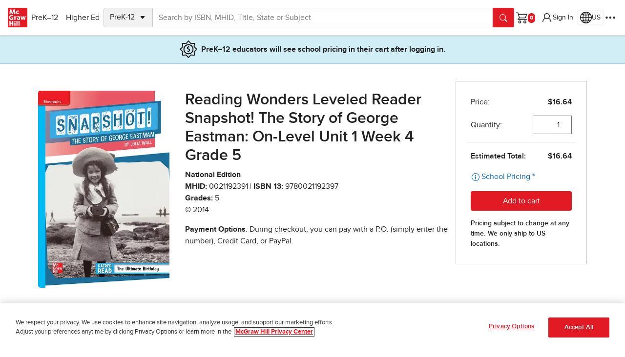

--- FILE ---
content_type: application/x-javascript;charset=utf-8
request_url: https://ametrics.mheducation.com/id?d_visid_ver=5.5.0&d_fieldgroup=A&mcorgid=C5E7148954EA18A10A4C98BC%40AdobeOrg&mid=65994489257624876884929772132870715460&ts=1769262449995
body_size: -38
content:
{"mid":"65994489257624876884929772132870715460"}